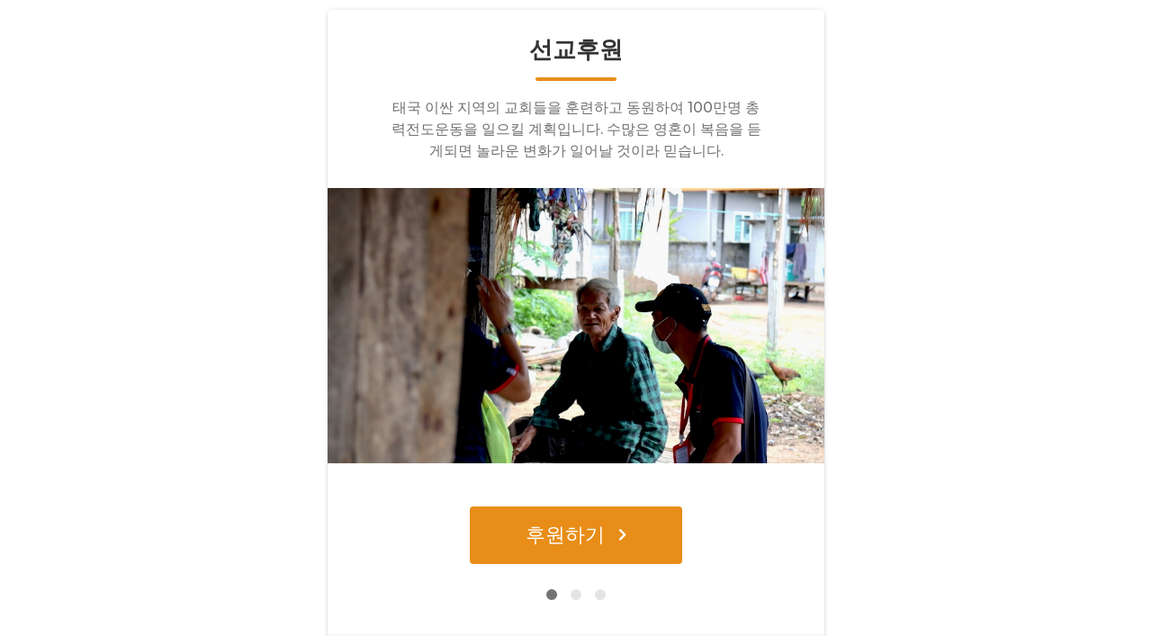

--- FILE ---
content_type: text/html; charset=UTF-8
request_url: https://all4upg.com/give/thailand02?giveDonationFormInIframe=1
body_size: 8084
content:
        <!DOCTYPE html>
        <html lang="en-US">
        <head>
            <meta charset="utf-8">
            <meta name="viewport" content="width=device-width, initial-scale=1.0">
            <title>태국 1백만명 전도운동</title>
            <link rel='stylesheet' id='give-styles-css' href='https://all4upg.com/wp-content/plugins/give/assets/dist/css/give.css?ver=3.19.4' media='all'/>
<link rel='stylesheet' id='give-donation-summary-style-frontend-css' href='https://all4upg.com/wp-content/plugins/give/assets/dist/css/give-donation-summary.css?ver=3.19.4' media='all'/>
<link rel='stylesheet' id='give-google-font-montserrat-css' href='https://fonts.googleapis.com/css?family=Montserrat%3A400%2C500%2C600%2C700&#038;display=swap&#038;ver=3.19.4' media='all'/>
<link rel='stylesheet' id='give-sequoia-template-css-css' href='https://all4upg.com/wp-content/plugins/give/assets/dist/css/give-sequoia-template.css?ver=3.19.4' media='all'/>
<style id='give-sequoia-template-css-inline-css'>.seperator{background:#e88d17!important}.give-btn{border:2px solid #e88d17!important;background:#e88d17!important}.give-btn:hover{background:#e88d17!important}.give-btn:focus{box-shadow:0 0 8px #e88d17}.payment .give-gateway-option-selected:focus-within .give-gateway-option::before,.choose-amount .give-total-wrap .give-donation-amount:focus-within{border-color:#e88d17!important}.give-donation-level-btn{border:2px solid #e88d17!important}.give-donation-level-btn.give-default-level{color:#e88d17!important;background:#fff!important;transition:background .2s ease , color .2s ease}.give-donation-level-btn.give-default-level:hover{color:#e88d17!important;background:#fff!important}.give-input:focus,.give-select:focus{border:1px solid #e88d17!important}.checkmark{border-color:#e88d17!important;color:#e88d17!important}input[type="radio"]+label::after,[data-field-type="radio"] label::after{background:#e88d17!important}input[type="radio"]:focus+label::before{border-color:#e88d17}a{color:#e88d17}.give-square-cc-fields:focus,.give-stripe-cc-field:focus,.give-stripe-single-cc-field-wrap:focus,form[id*="give-form"] .form-row textarea:focus,form[id*="give-form"] .form-row textarea.required:focus,form[id*="give-form"] .form-row input:focus,form[id*="give-form"] .form-row input.required:focus,#give-recurring-form .form-row textarea:focus,#give-recurring-form .form-row textarea.required:focus,#give-recurring-form .form-row input:focus,#give-recurring-form .form-row input.required:focus,form.give-form .form-row textarea:focus,form.give-form .form-row textarea.required:focus,form.give-form .form-row input:focus,form.give-form .form-row input.required:focus,.form-row select,#give-recurring-form .form-row select:focus,form.give-form .form-row select:focus,.form-row select.required:focus,#give-recurring-form .form-row select.required:focus,form.give-form .form-row select.required:focus,.give-select:focus,.give-input-field-wrapper.has-focus,[data-field-type="checkbox"] label:focus-within::before,[data-field-type="radio"] label:focus-within::before{border-color:#e88d17!important}.payment [id*="give-create-account-wrap-"] label::after{background-image:url(data:image/svg+xml,%3Csvg\ width=\'15\'\ height=\'11\'\ viewBox=\'0\ 0\ 15\ 11\'\ fill=\'none\'\ xmlns=\'http://www.w3.org/2000/svg\'%3E%3Cpath\ d=\'M5.73047\ 10.7812C6.00391\ 11.0547\ 6.46875\ 11.0547\ 6.74219\ 10.7812L14.7812\ 2.74219C15.0547\ 2.46875\ 15.0547\ 2.00391\ 14.7812\ 1.73047L13.7969\ 0.746094C13.5234\ 0.472656\ 13.0859\ 0.472656\ 12.8125\ 0.746094L6.25\ 7.30859L3.16016\ 4.24609C2.88672\ 3.97266\ 2.44922\ 3.97266\ 2.17578\ 4.24609L1.19141\ 5.23047C0.917969\ 5.50391\ 0.917969\ 5.96875\ 1.19141\ 6.24219L5.73047\ 10.7812Z\'\ fill=\'%23e88d17\'/%3E%3C/svg%3E%0A)}#give_terms_agreement:hover,#give_terms_agreement:focus-within,#give_terms_agreement.active{border:1px solid #e88d17!important}#give_terms_agreement input[type="checkbox"]:focus+label::before{border-color:#e88d17}#give_terms_agreement input[type="checkbox"]+label::after,#give-anonymous-donation-wrap label::after,[data-field-type="checkbox"] label.active:after{background-image:url(data:image/svg+xml,%3Csvg\ width=\'15\'\ height=\'11\'\ viewBox=\'0\ 0\ 15\ 11\'\ fill=\'none\'\ xmlns=\'http://www.w3.org/2000/svg\'%3E%3Cpath\ d=\'M5.73047\ 10.7812C6.00391\ 11.0547\ 6.46875\ 11.0547\ 6.74219\ 10.7812L14.7812\ 2.74219C15.0547\ 2.46875\ 15.0547\ 2.00391\ 14.7812\ 1.73047L13.7969\ 0.746094C13.5234\ 0.472656\ 13.0859\ 0.472656\ 12.8125\ 0.746094L6.25\ 7.30859L3.16016\ 4.24609C2.88672\ 3.97266\ 2.44922\ 3.97266\ 2.17578\ 4.24609L1.19141\ 5.23047C0.917969\ 5.50391\ 0.917969\ 5.96875\ 1.19141\ 6.24219L5.73047\ 10.7812Z\'\ fill=\'%23e88d17\'/%3E%3C/svg%3E%0A)!important}#give-anonymous-donation-wrap label:focus-within::before{border-color:#e88d17!important}body,button,input,select{font-family:'Montserrat',sans-serif}.seperator{background:#e88d17!important}.give-btn{border:2px solid #e88d17!important;background:#e88d17!important}.give-btn:hover{background:#e88d17!important}.give-btn:focus{box-shadow:0 0 8px #e88d17}.payment .give-gateway-option-selected:focus-within .give-gateway-option::before,.choose-amount .give-total-wrap .give-donation-amount:focus-within{border-color:#e88d17!important}.give-donation-level-btn{border:2px solid #e88d17!important}.give-donation-level-btn.give-default-level{color:#e88d17!important;background:#fff!important;transition:background .2s ease , color .2s ease}.give-donation-level-btn.give-default-level:hover{color:#e88d17!important;background:#fff!important}.give-input:focus,.give-select:focus{border:1px solid #e88d17!important}.checkmark{border-color:#e88d17!important;color:#e88d17!important}input[type="radio"]+label::after,[data-field-type="radio"] label::after{background:#e88d17!important}input[type="radio"]:focus+label::before{border-color:#e88d17}a{color:#e88d17}.give-square-cc-fields:focus,.give-stripe-cc-field:focus,.give-stripe-single-cc-field-wrap:focus,form[id*="give-form"] .form-row textarea:focus,form[id*="give-form"] .form-row textarea.required:focus,form[id*="give-form"] .form-row input:focus,form[id*="give-form"] .form-row input.required:focus,#give-recurring-form .form-row textarea:focus,#give-recurring-form .form-row textarea.required:focus,#give-recurring-form .form-row input:focus,#give-recurring-form .form-row input.required:focus,form.give-form .form-row textarea:focus,form.give-form .form-row textarea.required:focus,form.give-form .form-row input:focus,form.give-form .form-row input.required:focus,.form-row select,#give-recurring-form .form-row select:focus,form.give-form .form-row select:focus,.form-row select.required:focus,#give-recurring-form .form-row select.required:focus,form.give-form .form-row select.required:focus,.give-select:focus,.give-input-field-wrapper.has-focus,[data-field-type="checkbox"] label:focus-within::before,[data-field-type="radio"] label:focus-within::before{border-color:#e88d17!important}.payment [id*="give-create-account-wrap-"] label::after{background-image:url(data:image/svg+xml,%3Csvg\ width=\'15\'\ height=\'11\'\ viewBox=\'0\ 0\ 15\ 11\'\ fill=\'none\'\ xmlns=\'http://www.w3.org/2000/svg\'%3E%3Cpath\ d=\'M5.73047\ 10.7812C6.00391\ 11.0547\ 6.46875\ 11.0547\ 6.74219\ 10.7812L14.7812\ 2.74219C15.0547\ 2.46875\ 15.0547\ 2.00391\ 14.7812\ 1.73047L13.7969\ 0.746094C13.5234\ 0.472656\ 13.0859\ 0.472656\ 12.8125\ 0.746094L6.25\ 7.30859L3.16016\ 4.24609C2.88672\ 3.97266\ 2.44922\ 3.97266\ 2.17578\ 4.24609L1.19141\ 5.23047C0.917969\ 5.50391\ 0.917969\ 5.96875\ 1.19141\ 6.24219L5.73047\ 10.7812Z\'\ fill=\'%23e88d17\'/%3E%3C/svg%3E%0A)}#give_terms_agreement:hover,#give_terms_agreement:focus-within,#give_terms_agreement.active{border:1px solid #e88d17!important}#give_terms_agreement input[type="checkbox"]:focus+label::before{border-color:#e88d17}#give_terms_agreement input[type="checkbox"]+label::after,#give-anonymous-donation-wrap label::after,[data-field-type="checkbox"] label.active:after{background-image:url(data:image/svg+xml,%3Csvg\ width=\'15\'\ height=\'11\'\ viewBox=\'0\ 0\ 15\ 11\'\ fill=\'none\'\ xmlns=\'http://www.w3.org/2000/svg\'%3E%3Cpath\ d=\'M5.73047\ 10.7812C6.00391\ 11.0547\ 6.46875\ 11.0547\ 6.74219\ 10.7812L14.7812\ 2.74219C15.0547\ 2.46875\ 15.0547\ 2.00391\ 14.7812\ 1.73047L13.7969\ 0.746094C13.5234\ 0.472656\ 13.0859\ 0.472656\ 12.8125\ 0.746094L6.25\ 7.30859L3.16016\ 4.24609C2.88672\ 3.97266\ 2.44922\ 3.97266\ 2.17578\ 4.24609L1.19141\ 5.23047C0.917969\ 5.50391\ 0.917969\ 5.96875\ 1.19141\ 6.24219L5.73047\ 10.7812Z\'\ fill=\'%23e88d17\'/%3E%3C/svg%3E%0A)!important}#give-anonymous-donation-wrap label:focus-within::before{border-color:#e88d17!important}body,button,input,select{font-family:'Montserrat',sans-serif}</style>
<script id="give-stripe-js-js-extra">var give_stripe_vars={"zero_based_currency":"","zero_based_currencies_list":["JPY","KRW","CLP","ISK","BIF","DJF","GNF","KHR","KPW","LAK","LKR","MGA","MZN","VUV"],"sitename":"ALL 4 UPG","checkoutBtnTitle":"Donate","publishable_key":"pk_live_SMtnnvlq4TpJelMdklNha8iD","checkout_image":"","checkout_address":"","checkout_processing_text":"Donation Processing...","give_version":"3.19.4","cc_fields_format":"multi","card_number_placeholder_text":"Card Number","card_cvc_placeholder_text":"CVC","donate_button_text":"Donate Now","element_font_styles":{"cssSrc":"https://fonts.googleapis.com/css2?family=Montserrat&display=swap"},"element_base_styles":{"fontFamily":"Montserrat","color":"#8d8e8e","fontWeight":400,"fontSize":"14px","::placeholder":{"color":"#8d8e8e"},":-webkit-autofill":{"color":"#e39f48"}},"element_complete_styles":{},"element_empty_styles":{},"element_invalid_styles":{},"float_labels":"","base_country":"US","preferred_locale":"en"};var give_stripe_vars={"zero_based_currency":"","zero_based_currencies_list":["JPY","KRW","CLP","ISK","BIF","DJF","GNF","KHR","KPW","LAK","LKR","MGA","MZN","VUV"],"sitename":"ALL 4 UPG","checkoutBtnTitle":"Donate","publishable_key":"pk_live_SMtnnvlq4TpJelMdklNha8iD","checkout_image":"","checkout_address":"","checkout_processing_text":"Donation Processing...","give_version":"3.19.4","cc_fields_format":"multi","card_number_placeholder_text":"Card Number","card_cvc_placeholder_text":"CVC","donate_button_text":"Donate Now","element_font_styles":{"cssSrc":"https://fonts.googleapis.com/css2?family=Montserrat&display=swap"},"element_base_styles":{"fontFamily":"Montserrat","color":"#8d8e8e","fontWeight":400,"fontSize":"14px","::placeholder":{"color":"#8d8e8e"},":-webkit-autofill":{"color":"#e39f48"}},"element_complete_styles":{},"element_empty_styles":{},"element_invalid_styles":{},"float_labels":"","base_country":"US","preferred_locale":"en"};</script>
<script src="https://js.stripe.com/v3/?ver=3.19.4" id="give-stripe-js-js"></script>
<script src="https://all4upg.com/wp-content/plugins/give/assets/dist/js/give-stripe.js?ver=3.19.4" id="give-stripe-onpage-js-js"></script>
<script src="https://all4upg.com/wp-includes/js/jquery/jquery.min.js?ver=3.7.1" id="jquery-core-js"></script>
<script src="https://all4upg.com/wp-includes/js/jquery/jquery-migrate.min.js?ver=3.4.1" id="jquery-migrate-js"></script>
<script src="https://all4upg.com/wp-includes/js/dist/hooks.min.js?ver=dd5603f07f9220ed27f1" id="wp-hooks-js"></script>
<script src="https://all4upg.com/wp-includes/js/dist/i18n.min.js?ver=c26c3dc7bed366793375" id="wp-i18n-js"></script>
<script id="wp-i18n-js-after">wp.i18n.setLocaleData({'text direction\u0004ltr':['ltr']});</script>
<script id="give-js-extra">var give_global_vars={"ajaxurl":"https://all4upg.com/wp-admin/admin-ajax.php","checkout_nonce":"2a4f059cf0","currency":"USD","currency_sign":"$","currency_pos":"before","thousands_separator":",","decimal_separator":".","no_gateway":"Please select a payment method.","bad_minimum":"The minimum custom donation amount for this form is","bad_maximum":"The maximum custom donation amount for this form is","general_loading":"Loading...","purchase_loading":"Please Wait...","textForOverlayScreen":"\u003Ch3\u003EProcessing...\u003C/h3\u003E\u003Cp\u003EThis will only take a second!\u003C/p\u003E","number_decimals":"0","is_test_mode":"","give_version":"3.19.4","magnific_options":{"main_class":"give-modal","close_on_bg_click":false},"form_translation":{"payment-mode":"Please select payment mode.","give_first":"Please enter your first name.","give_last":"Please enter your last name.","give_email":"Please enter a valid email address.","give_user_login":"Invalid email address or username.","give_user_pass":"Enter a password.","give_user_pass_confirm":"Enter the password confirmation.","give_agree_to_terms":"You must agree to the terms and conditions."},"confirm_email_sent_message":"Please check your email and click on the link to access your complete donation history.","ajax_vars":{"ajaxurl":"https://all4upg.com/wp-admin/admin-ajax.php","ajaxNonce":"8facb10258","loading":"Loading","select_option":"Please select an option","default_gateway":"stripe","permalinks":"1","number_decimals":0},"cookie_hash":"b5da3916e30c54a2604b3b356303293d","session_nonce_cookie_name":"wp-give_session_reset_nonce_b5da3916e30c54a2604b3b356303293d","session_cookie_name":"wp-give_session_b5da3916e30c54a2604b3b356303293d","delete_session_nonce_cookie":"0"};var giveApiSettings={"root":"https://all4upg.com/wp-json/give-api/v2/","rest_base":"give-api/v2"};var give_global_vars={"ajaxurl":"https://all4upg.com/wp-admin/admin-ajax.php","checkout_nonce":"2a4f059cf0","currency":"USD","currency_sign":"$","currency_pos":"before","thousands_separator":",","decimal_separator":".","no_gateway":"Please select a payment method.","bad_minimum":"The minimum custom donation amount for this form is","bad_maximum":"The maximum custom donation amount for this form is","general_loading":"Loading...","purchase_loading":"Please Wait...","textForOverlayScreen":"\u003Ch3\u003EProcessing...\u003C/h3\u003E\u003Cp\u003EThis will only take a second!\u003C/p\u003E","number_decimals":"0","is_test_mode":"","give_version":"3.19.4","magnific_options":{"main_class":"give-modal","close_on_bg_click":false},"form_translation":{"payment-mode":"Please select payment mode.","give_first":"Please enter your first name.","give_last":"Please enter your last name.","give_email":"Please enter a valid email address.","give_user_login":"Invalid email address or username.","give_user_pass":"Enter a password.","give_user_pass_confirm":"Enter the password confirmation.","give_agree_to_terms":"You must agree to the terms and conditions."},"confirm_email_sent_message":"Please check your email and click on the link to access your complete donation history.","ajax_vars":{"ajaxurl":"https://all4upg.com/wp-admin/admin-ajax.php","ajaxNonce":"8facb10258","loading":"Loading","select_option":"Please select an option","default_gateway":"stripe","permalinks":"1","number_decimals":0},"cookie_hash":"b5da3916e30c54a2604b3b356303293d","session_nonce_cookie_name":"wp-give_session_reset_nonce_b5da3916e30c54a2604b3b356303293d","session_cookie_name":"wp-give_session_b5da3916e30c54a2604b3b356303293d","delete_session_nonce_cookie":"0"};var giveApiSettings={"root":"https://all4upg.com/wp-json/give-api/v2/","rest_base":"give-api/v2"};</script>
<script src="https://all4upg.com/wp-content/plugins/give/assets/dist/js/give.js?ver=551bf44de7d34e92" id="give-js"></script>
<meta name='robots' content='noindex,nofollow'/>
        </head>
        <body class="give-form-templates">
        	<div id="give-form-10673-wrap" class="give-form-wrap give-embed-form give-viewing-form-in-iframe">
		<div class="give-form-navigator">
    <button class="back-btn"><i class="fas fa-chevron-left"></i></button>
    <p class="title"></p>
</div>
			<form id="give-form-10673-1" class="give-form give-form-10673 give-form-type-multi" action="https://all4upg.com/give/thailand02/?payment-mode=stripe&form-id=10673" data-id="10673-1" data-currency_symbol="&#36;" data-currency_code="USD" data-currency_position="before" data-thousands_separator="," data-decimal_separator="." data-number_decimals="0" data-publishable-key="pk_live_SMtnnvlq4TpJelMdklNha8iD" data-account="acct_1GjAgEFLql3z9RJg" method="post">
				<!-- The following field is for robots only, invisible to humans: -->
				<span class="give-hidden" style="display: none !important;">
					<label for="give-form-honeypot-10673"></label>
					<input id="give-form-honeypot-10673" type="text" name="give-honeypot" class="give-honeypot give-hidden"/>
				</span>

					<input type="hidden" name="give-form-id-prefix" value="10673-1"/>
	<input type="hidden" name="give-form-id" value="10673"/>
	<input type="hidden" name="give-form-title" value="태국 1백만명 전도운동"/>
	<input type="hidden" name="give-current-url" value="https://all4upg.com/give/thailand02/"/>
	<input type="hidden" name="give-form-url" value="https://all4upg.com/give/thailand02/"/>
			<input type="hidden" name="give-form-minimum" value="5"/>
		<input type="hidden" name="give-form-maximum" value="1000000"/>
		<input type="hidden" name="give-form-hash" value="8ddbd1cfc8" data-time="1769303650" data-nonce-life="86400" data-donor-session="0"/><input type="hidden" name="give-price-id" value="1"/>
<div class="give-section introduction">
    <h2 class="headline">
        선교후원    </h2>
            <div class="seperator"></div>
        <p class="description">
            태국 이싼 지역의 교회들을 훈련하고 동원하여 100만명 총력전도운동을 일으킬 계획입니다. 수많은 영혼이 복음을 듣게되면 놀라운 변화가 일어날 것이라 믿습니다.        </p>
                <div class="image">
            <img src="http://all4upg.com/wp-content/uploads/2022/11/Thai-Issan-Evangelism2.jpg"/>
        </div>
    
    <button class="give-btn advance-btn">후원하기<i class="fas fa-chevron-right"></i></button></div><div class="give-section choose-amount"><p class="content">후원하실 액수를 선택해 주십시오.</p>		<div class="give-total-wrap">
			<div class="give-donation-amount form-row-wide">
				<span class="give-currency-symbol give-currency-position-before">&#036;</span>				<label class="give-hidden" for="give-amount">Donation Amount:</label>
				<input class="give-text-input give-amount-top" id="give-amount" name="give-amount" type="text" inputmode="decimal" placeholder="" value="100" autocomplete="off">
							</div>
		</div>
		<ul id="give-donation-level-button-wrap" class="give-donation-levels-wrap give-list-inline"><li><button type="button" data-price-id="0" class="give-donation-level-btn give-btn give-btn-level-0 " value="50" data-default="0">&#036;50</button></li><li><button type="button" data-price-id="1" class="give-donation-level-btn give-btn give-btn-level-1 give-default-level" value="100" data-default="1">&#036;100</button></li><li><button type="button" data-price-id="2" class="give-donation-level-btn give-btn give-btn-level-2 " value="200" data-default="0">&#036;200</button></li><li><button type="button" data-price-id="3" class="give-donation-level-btn give-btn give-btn-level-3 " value="500" data-default="0">&#036;500</button></li><li><button type="button" data-price-id="5" class="give-donation-level-btn give-btn give-btn-level-5 " value="1,000" data-default="0">&#036;1,000</button></li><li><button type="button" data-price-id="custom" class="give-donation-level-btn give-btn give-btn-level-custom" value="custom">직접입력</button></li></ul><input id="give-stripe-payment-method-10673-1" type="hidden" name="give_stripe_payment_method" value=""><button class="give-btn advance-btn">다음<i class="fas fa-chevron-right"></i></button></div><div class="give-section payment"><div class="heading">Who's giving today?</div><div class="subheading">We’ll never share this information with anyone.</div>	<fieldset id="give_checkout_user_info" class="">
		<legend>
			Personal Info		</legend>

		
        <p id="give-first-name-wrap" class="form-row form-row-first form-row-responsive">
            <label class="give-label" for="give-first">
                First Name                                    <span class="give-required-indicator">*</span>
                                <span class="give-tooltip hint--top hint--medium hint--bounce" aria-label="First Name is used to personalize your donation record." rel="tooltip"><i class="give-icon give-icon-question"></i></span>            </label>
            <input class="give-input required" type="text" name="give_first" autocomplete="given-name" placeholder="First Name" id="give-first" value="" required aria-required="true"/>
        </p>

        <p id="give-last-name-wrap" class="form-row form-row-last form-row-responsive">
            <label class="give-label" for="give-last">
                Last Name                                <span class="give-tooltip hint--top hint--medium hint--bounce" aria-label="Last Name is used to personalize your donation record." rel="tooltip"><i class="give-icon give-icon-question"></i></span>            </label>

            <input class="give-input" type="text" name="give_last" autocomplete="family-name" id="give-last" placeholder="Last Name" value=""/>
        </p>

        
                <p id="give-email-wrap" class="form-row form-row-wide">
            <label class="give-label" for="give-email">
                Email Address                                    <span class="give-required-indicator">*</span>
                                    <span class="give-tooltip hint--top hint--medium hint--bounce" aria-label="We will send the donation receipt to this address." rel="tooltip"><i class="give-icon give-icon-question"></i></span>            </label>
            <input class="give-input required" type="email" name="give_email" autocomplete="email" placeholder="Email Address" id="give-email" value="" required aria-required="true"/>

        </p>

        
					</fieldset>
	
	<fieldset id="give-payment-mode-select">
				<legend class="give-payment-mode-label">Select Payment Method			<span class="give-loading-text"><span class="give-loading-animation"></span>
			</span>
		</legend>

		<div id="give-payment-mode-wrap">
						<ul id="give-gateway-radio-list">
										<li class="give-gateway-option-selected">
							<input type="radio" name="payment-mode" class="give-gateway" id="give-gateway-stripe-10673-1" value="stripe" checked='checked'>
							<label for="give-gateway-stripe-10673-1" class="give-gateway-option" id="give-gateway-option-stripe"> Donate with Stripe - Credit Card</label>
						</li>
												<li>
							<input type="radio" name="payment-mode" class="give-gateway" id="give-gateway-paypal-10673-1" value="paypal">
							<label for="give-gateway-paypal-10673-1" class="give-gateway-option" id="give-gateway-option-paypal"> Donate with PayPal</label>
						</li>
												<li>
							<input type="radio" name="payment-mode" class="give-gateway" id="give-gateway-offline-10673-1" value="offline">
							<label for="give-gateway-offline-10673-1" class="give-gateway-option" id="give-gateway-option-offline"> Donate with Offline Donation</label>
						</li>
									</ul>
					</div>
			</fieldset>

	
	<div id="give_purchase_form_wrap">

		
        <fieldset id="give_cc_fields" class="give-do-validate">
            <legend>
                Credit Card Info            </legend>

                            <div id="give_secure_site_wrapper">
                    <span class="give-icon padlock"></span>
                    <span>
					This is a secure SSL encrypted payment.				</span>
                </div>
                            <div id="give-card-number-wrap-10673-1" class="form-row form-row-two-thirds form-row-responsive give-stripe-cc-field-wrap">
                <div>
                    <label for="give-card-number-field-10673-1" class="give-label">
                        Card Number                        <span class="give-required-indicator">*</span>
                        <span class="give-tooltip give-icon give-icon-question" data-tooltip="The (typically) 16 digits on the front of your credit card."></span>
                        <span class="card-type"></span>
                    </label>
                    <div id="give-card-number-field-10673-1" class="input empty give-stripe-cc-field give-stripe-card-number-field"></div>
                </div>
            </div>

            <div id="give-card-cvc-wrap-10673-1" class="form-row form-row-one-third form-row-responsive give-stripe-cc-field-wrap">
                <div>
                    <label for="give-card-cvc-field-10673-1" class="give-label">
                        CVC                        <span class="give-required-indicator">*</span>
                        <span class="give-tooltip give-icon give-icon-question" data-tooltip="The 3 digit (back) or 4 digit (front) value on your card."></span>
                    </label>
                    <div id="give-card-cvc-field-10673-1" class="input empty give-stripe-cc-field give-stripe-card-cvc-field"></div>
                </div>
            </div>

            <div id="give-card-name-wrap-10673-1" class="form-row form-row-two-thirds form-row-responsive">
                <label for="give-card-name-field-10673-1" class="give-label">
                    Cardholder Name                    <span class="give-required-indicator">*</span>
                    <span class="give-tooltip give-icon give-icon-question" data-tooltip="The name of the credit card account holder."></span>
                </label>
                <input type="text" autocomplete="off" id="give-card-name-field-10673-1" name="card_name" class="card-name give-input required" placeholder="Cardholder Name"/>
            </div>

            
            <div id="give-card-expiration-wrap-10673-1" class="card-expiration form-row form-row-one-third form-row-responsive give-stripe-cc-field-wrap">
                <div>
                    <label for="give-card-expiration-field-10673-1" class="give-label">
                        Expiration                        <span class="give-required-indicator">*</span>
                        <span class="give-tooltip give-icon give-icon-question" data-tooltip="The date your credit card expires, typically on the front of the card."></span>
                    </label>

                    <div id="give-card-expiration-field-10673-1" class="input empty give-stripe-cc-field give-stripe-card-expiration-field"></div>
                </div>
            </div>
                    </fieldset>
        <div id="give-stripe-payment-errors-10673-1"></div>	<fieldset id="give_purchase_submit" class="give-donation-submit">
		<style>.give-donation-summary-table-wrapper{--primary-color:#e88d17}</style>
<div class="give-donation-summary-section">

            <div class="heading">Here's what you're about to donate:</div>
    
    <div class="give-donation-summary-table-wrapper">

        <table>
            <thead>
            <tr>
                <th>Donation Summary</th>
                <th>
                                            <button type="button" class="back-btn" onclick="GiveDonationSummary.handleNavigateBack(event)">
                            Edit Donation                            <svg width="16" height="14" viewBox="0 0 16 14" fill="none" xmlns="http://www.w3.org/2000/svg">
<path d="M10.9844 2.49878L13.3333 4.84774C13.4323 4.9467 13.4323 5.10815 13.3333 5.20711L7.64583 10.8946L5.22917 11.1628C4.90625 11.1993 4.63281 10.9259 4.66927 10.6029L4.9375 8.18628L10.625 2.49878C10.724 2.39982 10.8854 2.39982 10.9844 2.49878ZM15.2031 1.90243L13.9323 0.631592C13.5365 0.235758 12.8932 0.235758 12.4948 0.631592L11.5729 1.55347C11.474 1.65243 11.474 1.81388 11.5729 1.91284L13.9219 4.2618C14.0208 4.36076 14.1823 4.36076 14.2812 4.2618L15.2031 3.33992C15.599 2.94149 15.599 2.29826 15.2031 1.90243V1.90243ZM10.5 9.34774V11.9988H2.16667V3.66545H8.15104C8.23437 3.66545 8.3125 3.63159 8.3724 3.5743L9.41406 2.53263C9.61198 2.33472 9.47135 1.99878 9.19271 1.99878H1.75C1.0599 1.99878 0.5 2.55867 0.5 3.24878V12.4154C0.5 13.1055 1.0599 13.6654 1.75 13.6654H10.9167C11.6068 13.6654 12.1667 13.1055 12.1667 12.4154V8.30607C12.1667 8.02742 11.8307 7.8894 11.6328 8.08472L10.5911 9.12638C10.5339 9.18628 10.5 9.2644 10.5 9.34774Z" fill="#8C8C8C"/>
</svg>
                        </button>
                                    </th>
            </tr>
            </thead>
            <tbody>


            <!-- PAYMENT AMOUNT -->
            <tr>
                <td>
                    <div>Payment Amount</div>
                </td>
                <td data-tag="amount"></td>
            </tr>


            <!-- GIVING FREQUENCY -->
            <tr>
                <td>
                    <div>Giving Frequency</div>
                                    </td>
                <td>
                    <span data-tag="recurring"></span>
                    <span data-tag="frequency">One time</span>
                </td>
            </tr>


            <!-- COVER DONATION FEES -->
            

            </tbody>
            <tfoot>


            <!-- TOTAL DONATION AMOUNT (INCLUDING FEES) -->
            <tr>
                <th>Donation Total</th>
                <th data-tag="total"></th>
            </tr>


            </tfoot>
        </table>
    </div>
</div>
	<p id="give-final-total-wrap" class="form-wrap ">
				<span class="give-donation-total-label">
			Donation Total:		</span>
		<span class="give-final-total-amount" data-total="100">
			&#36;100		</span>
			</p>
		<input type="hidden" name="give_action" value="purchase"/>
	<input type="hidden" name="give-gateway" value="stripe"/>
	<input type="hidden" name="give_embed_form" value="1">	<div class="give-submit-button-wrap give-clearfix">
		<input type="submit" class="give-submit give-btn" id="give-purchase-button" name="give-purchase" value="확인" data-before-validation-label="확인"/>
		<span class="give-loading-animation"></span>
	</div>
	</div>	</fieldset>
	
	</div>

				</form>

			<div class="form-footer">
    <div class="navigator-tracker">
        <button class="step-tracker current" data-step="0"></button>
        <button class="step-tracker" data-step="1"></button>
        <button class="step-tracker" data-step="2"></button>
    </div>
    <div class="secure-notice">
                    <i class="fas fa-lock"></i>
            Secure Donation            </div>
</div>

	</div><!--end #give-form-10673-->
	<script src="https://all4upg.com/wp-content/plugins/give/build/donationFormEmbed.js?ver=3.19.4" id="givewp-donation-form-embed-js"></script>
<script id="give-donation-summary-script-frontend-js-extra">var GiveDonationSummaryData={"currencyPrecisionLookup":{"USD":2,"EUR":2,"GBP":2,"AUD":2,"BRL":2,"CAD":2,"CZK":2,"DKK":2,"HKD":2,"HUF":2,"ILS":2,"JPY":0,"MYR":2,"MXN":2,"MAD":2,"NZD":2,"NOK":2,"PHP":2,"PLN":2,"SGD":2,"KRW":0,"ZAR":2,"SEK":2,"CHF":2,"TWD":2,"THB":2,"INR":2,"TRY":2,"IRR":2,"RUB":2,"AED":2,"AMD":2,"ANG":2,"ARS":2,"AWG":2,"BAM":2,"BDT":2,"BHD":3,"BMD":2,"BND":2,"BOB":2,"BSD":2,"BWP":2,"BZD":2,"CLP":0,"CNY":2,"COP":2,"CRC":2,"CUC":2,"CUP":2,"DOP":2,"EGP":2,"GIP":2,"GTQ":2,"HNL":2,"HRK":2,"IDR":2,"ISK":0,"JMD":2,"JOD":2,"KES":2,"KWD":2,"KYD":2,"MKD":2,"NPR":2,"OMR":3,"PEN":2,"PKR":2,"RON":2,"SAR":2,"SZL":2,"TOP":2,"TZS":2,"UAH":2,"UYU":2,"VEF":2,"XCD":2,"AFN":2,"ALL":2,"AOA":2,"AZN":2,"BBD":2,"BGN":2,"BIF":0,"XBT":8,"BTN":1,"BYR":2,"BYN":2,"CDF":2,"CVE":2,"DJF":0,"DZD":2,"ERN":2,"ETB":2,"FJD":2,"FKP":2,"GEL":2,"GGP":2,"GHS":2,"GMD":2,"GNF":0,"GYD":2,"HTG":2,"IMP":2,"IQD":2,"IRT":2,"JEP":2,"KGS":2,"KHR":0,"KMF":2,"KPW":0,"KZT":2,"LAK":0,"LBP":2,"LKR":0,"LRD":2,"LSL":2,"LYD":3,"MDL":2,"MGA":0,"MMK":2,"MNT":2,"MOP":2,"MRO":2,"MUR":2,"MVR":1,"MWK":2,"MZN":0,"NAD":2,"NGN":2,"NIO":2,"PAB":2,"PGK":2,"PRB":2,"PYG":2,"QAR":2,"RSD":2,"RWF":2,"SBD":2,"SCR":2,"SDG":2,"SHP":2,"SLL":2,"SOS":2,"SRD":2,"SSP":2,"STD":2,"SYP":2,"TJS":2,"TMT":2,"TND":3,"TTD":2,"UGX":2,"UZS":2,"VND":1,"VUV":0,"WST":2,"XAF":2,"XOF":2,"XPF":2,"YER":2,"ZMW":2},"recurringLabelLookup":[]};var GiveDonationSummaryData={"currencyPrecisionLookup":{"USD":2,"EUR":2,"GBP":2,"AUD":2,"BRL":2,"CAD":2,"CZK":2,"DKK":2,"HKD":2,"HUF":2,"ILS":2,"JPY":0,"MYR":2,"MXN":2,"MAD":2,"NZD":2,"NOK":2,"PHP":2,"PLN":2,"SGD":2,"KRW":0,"ZAR":2,"SEK":2,"CHF":2,"TWD":2,"THB":2,"INR":2,"TRY":2,"IRR":2,"RUB":2,"AED":2,"AMD":2,"ANG":2,"ARS":2,"AWG":2,"BAM":2,"BDT":2,"BHD":3,"BMD":2,"BND":2,"BOB":2,"BSD":2,"BWP":2,"BZD":2,"CLP":0,"CNY":2,"COP":2,"CRC":2,"CUC":2,"CUP":2,"DOP":2,"EGP":2,"GIP":2,"GTQ":2,"HNL":2,"HRK":2,"IDR":2,"ISK":0,"JMD":2,"JOD":2,"KES":2,"KWD":2,"KYD":2,"MKD":2,"NPR":2,"OMR":3,"PEN":2,"PKR":2,"RON":2,"SAR":2,"SZL":2,"TOP":2,"TZS":2,"UAH":2,"UYU":2,"VEF":2,"XCD":2,"AFN":2,"ALL":2,"AOA":2,"AZN":2,"BBD":2,"BGN":2,"BIF":0,"XBT":8,"BTN":1,"BYR":2,"BYN":2,"CDF":2,"CVE":2,"DJF":0,"DZD":2,"ERN":2,"ETB":2,"FJD":2,"FKP":2,"GEL":2,"GGP":2,"GHS":2,"GMD":2,"GNF":0,"GYD":2,"HTG":2,"IMP":2,"IQD":2,"IRT":2,"JEP":2,"KGS":2,"KHR":0,"KMF":2,"KPW":0,"KZT":2,"LAK":0,"LBP":2,"LKR":0,"LRD":2,"LSL":2,"LYD":3,"MDL":2,"MGA":0,"MMK":2,"MNT":2,"MOP":2,"MRO":2,"MUR":2,"MVR":1,"MWK":2,"MZN":0,"NAD":2,"NGN":2,"NIO":2,"PAB":2,"PGK":2,"PRB":2,"PYG":2,"QAR":2,"RSD":2,"RWF":2,"SBD":2,"SCR":2,"SDG":2,"SHP":2,"SLL":2,"SOS":2,"SRD":2,"SSP":2,"STD":2,"SYP":2,"TJS":2,"TMT":2,"TND":3,"TTD":2,"UGX":2,"UZS":2,"VND":1,"VUV":0,"WST":2,"XAF":2,"XOF":2,"XPF":2,"YER":2,"ZMW":2},"recurringLabelLookup":[]};</script>
<script src="https://all4upg.com/wp-content/plugins/give/assets/dist/js/give-donation-summary.js?ver=3.19.4" id="give-donation-summary-script-frontend-js"></script>
<script id="give-sequoia-template-js-js-extra">var sequoiaTemplateOptions={"visual_appearance":{"primary_color":"#e88d17","google-fonts":"enabled","decimals_enabled":"disabled"},"introduction":{"enabled":"enabled","headline":"\uc120\uad50\ud6c4\uc6d0","description":"\ud0dc\uad6d \uc774\uc2fc \uc9c0\uc5ed\uc758 \uad50\ud68c\ub4e4\uc744 \ud6c8\ub828\ud558\uace0 \ub3d9\uc6d0\ud558\uc5ec 100\ub9cc\uba85 \ucd1d\ub825\uc804\ub3c4\uc6b4\ub3d9\uc744 \uc77c\uc73c\ud0ac \uacc4\ud68d\uc785\ub2c8\ub2e4. \uc218\ub9ce\uc740 \uc601\ud63c\uc774 \ubcf5\uc74c\uc744 \ub4e3\uac8c\ub418\uba74 \ub180\ub77c\uc6b4 \ubcc0\ud654\uac00 \uc77c\uc5b4\ub0a0 \uac83\uc774\ub77c \ubbff\uc2b5\ub2c8\ub2e4.","image":"http://all4upg.com/wp-content/uploads/2022/11/Thai-Issan-Evangelism2.jpg","donate_label":"\ud6c4\uc6d0\ud558\uae30","primary_color":"#e88d17"},"payment_amount":{"header_label":"\ud6c4\uc6d0\uc561\uc218","content":"\ud6c4\uc6d0\ud558\uc2e4 \uc561\uc218\ub97c \uc120\ud0dd\ud574 \uc8fc\uc2ed\uc2dc\uc624.","next_label":"\ub2e4\uc74c","decimals_enabled":"disabled"},"payment_information":{"header_label":"\ud6c4\uc6d0\uc790 \uc815\ubcf4","headline":"Who's giving today?","description":"We\u2019ll never share this information with anyone.","donation_summary_enabled":"enabled","donation_summary_heading":"Here's what you're about to donate:","donation_summary_location":"give_donation_form_before_submit","checkout_label":"\ud655\uc778"},"thank-you":{"image":"http://all4upg.com/wp-content/uploads/2020/07/unnamed-file.jpg","headline":"\ud6c4\uc6d0\ud574 \uc8fc\uc154\uc11c \uac10\uc0ac\ud569\ub2c8\ub2e4.","description":"{name}, \ud6c4\uc6d0\ud574 \uc8fc\uc154\uc11c \uac10\uc0ac\ud569\ub2c8\ub2e4. \uc120\uad50\uc9c0 \uc601\ud63c\uc744 \uad6c\uc6d0\ud558\ub294 \ub370 \uadc0\ud558\uac8c \uc0ac\uc6a9\ud558\uaca0\uc2b5\u3134\ub2e4. \uc601\uc218\uc99d\uc740 \uc774\uba54\uc77c \uc8fc\uc18c {donor_email}\ub85c \ubcf4\ub0b4 \ub4dc\ub9ac\uaca0\uc2b5\ub2c8\ub2e4.\r\n\uac10\uc0ac\ud569\ub2c8\ub2e4.","sharing":"enabled","sharing_instruction":"\uc774\uc6c3\uc774\ub098 \uce5c\uad6c\ub4e4\uacfc \ub098\ub204\uae30\ub97c \uc6d0\ud558\uc2dc\uba74 \ubc84\ud2bc\uc744 \ub204\ub974\uc2dc\uba74 \ub429\ub2c8\ub2e4.","twitter_message":"\ubbf8\uc804\ub3c4\uc885\uc871 \uac1c\ucc99\uc120\uad50 \ud6c4\uc6d0"}};var sequoiaTemplateL10n={"optionalLabel":"\u00a0(optional)"};var sequoiaTemplateOptions={"visual_appearance":{"primary_color":"#e88d17","google-fonts":"enabled","decimals_enabled":"disabled"},"introduction":{"enabled":"enabled","headline":"\uc120\uad50\ud6c4\uc6d0","description":"\ud0dc\uad6d \uc774\uc2fc \uc9c0\uc5ed\uc758 \uad50\ud68c\ub4e4\uc744 \ud6c8\ub828\ud558\uace0 \ub3d9\uc6d0\ud558\uc5ec 100\ub9cc\uba85 \ucd1d\ub825\uc804\ub3c4\uc6b4\ub3d9\uc744 \uc77c\uc73c\ud0ac \uacc4\ud68d\uc785\ub2c8\ub2e4. \uc218\ub9ce\uc740 \uc601\ud63c\uc774 \ubcf5\uc74c\uc744 \ub4e3\uac8c\ub418\uba74 \ub180\ub77c\uc6b4 \ubcc0\ud654\uac00 \uc77c\uc5b4\ub0a0 \uac83\uc774\ub77c \ubbff\uc2b5\ub2c8\ub2e4.","image":"http://all4upg.com/wp-content/uploads/2022/11/Thai-Issan-Evangelism2.jpg","donate_label":"\ud6c4\uc6d0\ud558\uae30","primary_color":"#e88d17"},"payment_amount":{"header_label":"\ud6c4\uc6d0\uc561\uc218","content":"\ud6c4\uc6d0\ud558\uc2e4 \uc561\uc218\ub97c \uc120\ud0dd\ud574 \uc8fc\uc2ed\uc2dc\uc624.","next_label":"\ub2e4\uc74c","decimals_enabled":"disabled"},"payment_information":{"header_label":"\ud6c4\uc6d0\uc790 \uc815\ubcf4","headline":"Who's giving today?","description":"We\u2019ll never share this information with anyone.","donation_summary_enabled":"enabled","donation_summary_heading":"Here's what you're about to donate:","donation_summary_location":"give_donation_form_before_submit","checkout_label":"\ud655\uc778"},"thank-you":{"image":"http://all4upg.com/wp-content/uploads/2020/07/unnamed-file.jpg","headline":"\ud6c4\uc6d0\ud574 \uc8fc\uc154\uc11c \uac10\uc0ac\ud569\ub2c8\ub2e4.","description":"{name}, \ud6c4\uc6d0\ud574 \uc8fc\uc154\uc11c \uac10\uc0ac\ud569\ub2c8\ub2e4. \uc120\uad50\uc9c0 \uc601\ud63c\uc744 \uad6c\uc6d0\ud558\ub294 \ub370 \uadc0\ud558\uac8c \uc0ac\uc6a9\ud558\uaca0\uc2b5\u3134\ub2e4. \uc601\uc218\uc99d\uc740 \uc774\uba54\uc77c \uc8fc\uc18c {donor_email}\ub85c \ubcf4\ub0b4 \ub4dc\ub9ac\uaca0\uc2b5\ub2c8\ub2e4.\r\n\uac10\uc0ac\ud569\ub2c8\ub2e4.","sharing":"enabled","sharing_instruction":"\uc774\uc6c3\uc774\ub098 \uce5c\uad6c\ub4e4\uacfc \ub098\ub204\uae30\ub97c \uc6d0\ud558\uc2dc\uba74 \ubc84\ud2bc\uc744 \ub204\ub974\uc2dc\uba74 \ub429\ub2c8\ub2e4.","twitter_message":"\ubbf8\uc804\ub3c4\uc885\uc871 \uac1c\ucc99\uc120\uad50 \ud6c4\uc6d0"}};var sequoiaTemplateL10n={"optionalLabel":"\u00a0(optional)"};</script>
<script src="https://all4upg.com/wp-content/plugins/give/assets/dist/js/give-sequoia-template.js?ver=3.19.4" id="give-sequoia-template-js-js"></script>
          <div id="bitnami-banner" data-banner-id="373c9">  <style>#bitnami-banner{z-index:100000;height:80px;padding:0;width:120px;background:transparent;position:fixed;right:0;bottom:0;border:0 solid #ededed}#bitnami-banner .bitnami-corner-image-div{position:fixed;right:0;bottom:0;border:0;z-index:100001;height:110px}#bitnami-banner .bitnami-corner-image-div .bitnami-corner-image{position:fixed;right:0;bottom:0;border:0;z-index:100001;height:110px}#bitnami-close-banner-button{height:12px;width:12px;z-index:10000000000;position:fixed;right:5px;bottom:65px;display:none;cursor:pointer}</style>  <img id="bitnami-close-banner-button" alt="Close Bitnami banner" src="/bitnami/images/close.png"/>  <div class="bitnami-corner-image-div">     <a href="/bitnami/index.html" target="_blank">       <img class="bitnami-corner-image" alt="Bitnami" src="/bitnami/images/corner-logo.png"/>     </a>  </div>  <script type="text/javascript" src="/bitnami/banner.js"></script> </div>   </body>
        </html>
        

--- FILE ---
content_type: application/javascript
request_url: https://all4upg.com/wp-content/plugins/give/assets/dist/js/give-sequoia-template.js?ver=3.19.4
body_size: 4364
content:
(()=>{function e(t){return e="function"==typeof Symbol&&"symbol"==typeof Symbol.iterator?function(e){return typeof e}:function(e){return e&&"function"==typeof Symbol&&e.constructor===Symbol&&e!==Symbol.prototype?"symbol":typeof e},e(t)}!function(t){window.sequoiaTemplateL10n;var a=window.sequoiaTemplateOptions,i=t(".give-embed-form"),n=t(".advance-btn",i),o=t(".back-btn"),r=t(".give-form-navigator .title"),c=t("#give-payment-mode-select"),s=!1,l=window.parent.wp;l&&l.data&&i.on("click",(function(){var e=window.frameElement.closest(".wp-block").getAttribute("data-block");l.data.dispatch("core/block-editor").selectBlock(e)}));var d=window.formNavigator={currentStep:"enabled"===a.introduction.enabled?0:1,animating:!1,firstFocus:!1,goToStep:function(e){var n=p[e].title?t(p[e].selector).height()+50:t(p[e].selector).height(),o=p[d.currentStep].title?t(p[d.currentStep].selector).height()+50:t(p[d.currentStep].selector).height();n>o?t(".give-form-templates").css("min-height","".concat(n+123,"px")):setTimeout((function(){t(".give-form-templates").css("min-height","".concat(n+123,"px"))}),200),t(".step-tracker").removeClass("current"),t('.step-tracker[data-step="'+e+'"]').addClass("current"),"disabled"===a.introduction.enabled?(3===t(".step-tracker").length&&t(".step-tracker").remove(),1===(e=e>0?e:1)?t(".back-btn",i).hide():t(".back-btn",i).show(),t(".give-form-navigator",i).addClass("nav-visible"),t(p[e].selector).css("padding-top","50px")):0===e?(t(".give-form-navigator",i).removeClass("nav-visible"),t(p[e].selector).css("padding-top","")):(t(".give-form-navigator",i).addClass("nav-visible"),t(p[e].selector).css("padding-top","50px"),x()),p[e].title&&r.text(p[e].title);var c=p.map((function(t,a){return a===e||a===d.currentStep?null:t.selector})).filter(Boolean).join(", ");if(t(c).hide(),d.currentStep!==e){var s="slide-in-right slide-in-left slide-out-right slide-out-left",l=d.currentStep<e?"left":"right",u=d.currentStep<e?"right":"left";t(p[d.currentStep].selector).removeClass(s).addClass("slide-out-".concat(l)),t(p[e].selector).show().removeClass(s).addClass("slide-in-".concat(u))}d.currentStep=e,setTimeout((function(){if(y(),!d.firstFocus&&"disabled"===a.introduction.enabled)return d.firstFocus=!0;p[d.currentStep].firstFocus&&t(p[d.currentStep].firstFocus).trigger("focus")}),200)},init:function(){p.forEach((function(e){void 0!==e.setup&&e.setup(),t(e.selector).css("position","absolute")})),n.on("click",(function(e){e.preventDefault(),d.forward()})),o.on("click",(function(e){e.preventDefault(),d.back()})),t(".step-tracker").on("click",(function(e){e.preventDefault(),d.goToStep(parseInt(t(e.target).attr("data-step")))})),function(e){var a=0;function i(){var n=t(p[d.currentStep].selector);a!==t(n).outerHeight()&&(e(t(n).outerHeight()),a=t(n).outerHeight()),window.requestAnimationFrame(i)}window.requestAnimationFrame(i)}((function(e){!1===s?t(".form-footer").css("transition","margin-top 0.2s ease"):t(".form-footer").css("transition",""),t(".form-footer").css("margin-top","".concat(e,"px"))})),t(".give-fee-recovery-donors-choice").parent().hasClass("give-form")&&t("#give_checkout_user_info").after(t(".give-fee-recovery-donors-choice")),d.goToStep(Give.fn.getParameterByName("showDonationProcessingError")||Give.fn.getParameterByName("showFailedDonationError")?2:0)},back:function(){var e=0!==d.currentStep?d.currentStep-1:0;d.goToStep(e),d.currentStep=e},forward:function(){var e=null!==d.currentStep?d.currentStep+1:1;d.goToStep(e),d.currentStep=e}},p=[{id:"introduction",title:null,selector:".give-section.introduction",label:a.introduction.donate_label,showErrors:!1,tabOrder:[".introduction .advance-btn",".step-tracker"]},{id:"choose-amount",title:a.payment_amount.header_label,selector:".give-section.choose-amount",label:a.payment_amount.next_label,showErrors:!1,tabOrder:["select.give-cs-select-currency","input.give-amount-top",".give-donation-levels-wrap button",".give-recurring-period",".give-recurring-donors-choice-period",".give_fee_mode_checkbox",".choose-amount .advance-btn",".step-tracker",".back-btn"],firstFocus:".give-default-level",setup:function(){var e=t(".give-donation-level-btn").length;1===e?t(".give-donation-levels-wrap").attr("style","display: none!important;"):e%2==0&&e<6&&t(".give-donation-levels-wrap").css("grid-template-columns","repeat(2, minmax(0, 1fr))"),t("#give-amount").on("blur",(function(){Give.form.fn.isValidDonationAmount(t("form"))?t(".advance-btn").attr("disabled",!1):t(".advance-btn").attr("disabled",!0)})),t(".give-donation-level-btn").each((function(){if(!t(this).attr("has-tooltip")){var e=t(this).attr("value"),a=t(this).text(),i=t("form"),n=Give.form.fn.getInfo("currency_symbol",i),o=Give.form.fn.getInfo("currency_position",i);if("custom"!==e){var r="before"===o?'<div class="currency currency--before">'.concat(n,"</div>").concat(e):"".concat(e,'<div class="currency currency--after">').concat(n,"</div>");t(this).html(r)}if("custom"!==e&&a!==("before"===o?n+e:e+n)){var c=document.createElement("span");c.classList.add("give-tooltip","hint--top","hint--bounce"),a.length<50&&c.classList.add("narrow"),c.style.width="100%",c.setAttribute("aria-label",a.length<50?a:a.substr(0,50)+"..."),t(this).wrap(c),t(this).attr("has-tooltip",!0)}}}))}},{id:"payment",title:a.payment_information.header_label,label:a.payment_information.checkout_label,selector:".give-section.payment",showErrors:!0,tabOrder:[".payment input, .payment a, .payment button, .payment select, .payment multiselect, .payment textarea, .payment .button",".give-submit",".step-tracker",".back-btn"],firstFocus:"#give-first",setup:function(){t(".give-section.payment").on("click",".give-cancel-login, .give-checkout-register-cancel",S),t(".give-section.payment").on("click touchend",'input[name="give_login_submit"]',(function(){t('input[name="give_login_submit"] + .give-loading-animation').removeClass("give-loading-animation").addClass("sequoia-loader spinning")})),window.give_global_vars.purchase_loading="",t(".give_error").each((function(){g(t(this))})),k({container:"#give-anonymous-donation-wrap label",label:"#give-anonymous-donation-wrap label",input:"#give-anonymous-donation"}),k({container:".give-recurring-donors-choice",label:".give-recurring-donors-choice label",input:'input[name="give-recurring-period"]'}),k({container:".give-fee-recovery-donors-choice",label:".give-fee-message-label-text",input:'input[name="give_fee_mode_checkbox"]'}),k({container:".give-activecampaign-fieldset",label:".give-activecampaign-optin-label",input:".give-activecampaign-optin-input"}),k({container:".give-mailchimp-fieldset",label:".give-mc-message-text",input:'input[name="give_mailchimp_signup"]'}),k({container:".give-constant-contact-fieldset",label:".give-constant-contact-fieldset span",input:'input[name="give_constant_contact_signup"]'}),k({container:"#give_terms_agreement",label:"#give_terms_agreement label",input:'input[name="give_agree_to_terms"]'}),t("body.give-form-templates").on("click touchend",'form.give-form input[name="give-purchase"].give-submit',(function(){t("#give-purchase-button + .give-loading-animation").removeClass("give-loading-animation").addClass("sequoia-loader"),t("form").get(0).checkValidity()&&t(".sequoia-loader").addClass("spinning")})),t("body.give-form-templates").on("click touchend","#give_error_invalid_donation_maximum",(function(){d.goToStep(1)})),t("body.give-form-templates").on("click touchend","#give_error_invalid_donation_amount",(function(){d.goToStep(1)})),t("#give-gateway-radio-list li").each((function(){var e;switch(t("input",this).val()){case"manual":e="fas fa-tools";break;case"offline":e="fas fa-wallet";break;case"paypal":e="fab fa-paypal";break;case"stripe":case"stripe_checkout":case"paypalpro_payflow":case"paypal-commerce":e="far fa-credit-card";break;case"stripe_sepa":case"stripe_ach":case"stripe_ideal":case"stripe_becs":e="fas fa-university";break;case"stripe_google_pay":e="fab fa-google";break;case"stripe_apple_pay":e="fab fa-apple";break;default:e="fas fa-hand-holding-heart"}t(this).append('<i class="'.concat(e,'"></i>'))})),v(),_(),new window.MutationObserver((function(e){e.forEach((function(e){if(e.addedNodes)for(var a=0;a<e.addedNodes.length;a++){var i=e.addedNodes[a];if(t(i).find(".give_error").length>0&&(g(t(i).find(".give_error")),x()),t(i).children().hasClass("give_errors")&&(t(i).parent().hasClass("donation-errors")||t(i).children(".give_errors").each((function(){g(t(this))})),x()),t(i).hasClass("give_errors")&&!t(i).parent().hasClass("donation-errors")&&(g(t(i)),t(".sequoia-loader").removeClass("spinning"),x()),"give_tributes_address_state"===t(i).attr("id")){var n=t(i).attr("placeholder");t(i).prepend("<option selected disabled>".concat(n,"</option>"))}if("give_tributes_address_state"===t(i).attr("name")&&t(i).attr("class").includes("give-input")&&t(i).attr("placeholder",t(i).siblings("label").text().trim()),t(i).attr("id")&&t(i).attr("id").includes("give-checkout-login-register")&&(f(),_()),t(i).prop("tagName")&&"select"===t(i).prop("tagName").toLowerCase()){var o=t(i).attr("placeholder");o&&t(i).prepend('<option value="" disabled selected>'.concat(o,"</option>"))}t(i).find(".required[placeholder]").length&&u(Array.from(t(i).get(0).querySelectorAll(".required[placeholder]")))}}))})).observe(document.body,{childList:!0,subtree:!0,attributes:!1,characterData:!1})}}];function u(e){e.map((function(e){"*"!==e.placeholder.trim().slice(-1)&&(e.placeholder="".concat(e.placeholder.trim(),"*"))}))}function g(a){t(a).parent().hasClass("give-stripe-payment-request-button")||(0===t(".donation-errors").length&&t(".payment").prepend('<div class="donation-errors"></div>'),setTimeout((function(){void 0===e(t(".donation-errors").html())||t(".donation-errors").html().includes(t(a).html())?t(a).remove():t(a).appendTo(".donation-errors")}),1))}function f(){var e=function(e){t(e.target).is("input")&&(t(e.target).hasClass("give-disabled")||t(e.target).closest("label").toggleClass("checked"))};t('[id*="give-register-account-fields"]').off("click",e).on("click",e)}function v(){t("#give-ffm-section").off("click",m).on("click",m),t("#give-ffm-section input").each((function(){switch(t(this).prop("type")){case"checkbox":t(this).prop("checked")?t(this).parent().addClass("checked"):t(this).parent().removeClass("checked");break;case"radio":t(this).prop("checked")?t(this).parent().addClass("selected"):t(this).parent().removeClass("selected")}}))}function m(e){if(t(e.target).is("input"))switch(t(e.target).prop("type")){case"checkbox":t(e.target).closest("label").toggleClass("checked");break;case"radio":t(e.target).closest("label").addClass("selected"),t(e.target).parent().siblings().removeClass("selected")}}function h(){0===t("#donate-fieldset").length&&t(".give-section.payment").append('<fieldset id="donate-fieldset"></fieldset>');[".give-constant-contact-fieldset",".give-activecampaign-fieldset",".give-mailchimp-fieldset","#give_terms_agreement",".give-donation-submit"].forEach((function(e){0===t("#donate-fieldset  ".concat(e)).length||t("#donate-fieldset  ".concat(e)).html()!==t("#give_purchase_form_wrap  ".concat(e)).html()&&void 0!==t("#give_purchase_form_wrap  ".concat(e)).html()?(t("#donate-fieldset  ".concat(e)).remove(),t("#donate-fieldset").append(t("#give_purchase_form_wrap ".concat(e)))):t("#give_purchase_form_wrap ".concat(e)).remove()})),t("li.give-gateway-option-selected").after(t("#give_purchase_form_wrap"));var e="gateway-"+t(".give-gateway-option-selected input").attr("value").replace("_","-");t("#give_purchase_form_wrap").attr("class",e)}function b(e,a){t(e).each((function(){if(""!==t(this).html()&&!1===t(this).html().includes('<i class="fas fa-'.concat(a,'"></i>'))){var e="rtl"===t("html").attr("dir")?"padding-right":"padding-left";t(this).prepend('<i class="fas fa-'.concat(a,'"></i>')),t(this).children("input, selector").each((function(){t(this).attr("style",e+": 33px!important;")}))}}))}function _(){b("#give-first-name-wrap","user"),b("#give-email-wrap","envelope"),b("#give-company-wrap","building"),b("#date_field-wrap","calendar-alt"),b("#url_field-wrap","globe"),b("#phone_field-wrap","phone"),b("#give-phone-wrap","phone"),b("#email_field-wrap","envelope")}function y(){t("select, button, input, textarea, multiselect, a").attr("tabindex",-1),p[d.currentStep].tabOrder.forEach((function(e,a){t(e).attr("tabindex",a+1)}))}function w(){var e=document.querySelectorAll('[data-field-type="checkbox"] input'),a=document.querySelectorAll('[data-field-type="radio"] input');Array.from(e).forEach((function(e){var t="#".concat(e.getAttribute("id")),a="label[for=".concat(e.getAttribute("id"),"]");k({container:a,label:a,input:t})})),Array.from(a).forEach((function(e){var a="#".concat(e.getAttribute("id"));!function(e){var a=e.label,i=e.input;!0===t(i).prop("checked")&&t(a).addClass("active");t(document).on("click",a,(function(e){"INPUT"!==e.target.nodeName&&(t(e.target.parentElement).find("label").not(e.target).removeClass("active"),t(e.target).toggleClass("active"))}))}({label:"label[for=".concat(e.getAttribute("id"),"]"),input:a})}))}function k(e){var a=e.container,i=e.label,n=e.input;!0===t(n).prop("checked")&&t(a).addClass("active"),t(document).on("click",i,(function(e){"INPUT"!==e.target.nodeName&&t(a).toggleClass("active")}))}function S(){t("#give_error_must_log_in").remove()}function C(){t('select option[selected="selected"][value=""]').length>0&&t('select option[selected="selected"][value=""]').each((function(){t(this).parent().siblings("label").length&&(t(this).text(t(this).parent().siblings("label").text().replace("*","").trim()),t(this).attr("disabled",!0))}))}function x(){"parentIFrame"in window&&window.parentIFrame.sendMessage({action:"giveScrollIframeInToView"})}d.init(),c.length&&"none"!==c.css("display")?(h(),t(document).on("give_gateway_loaded",(function(){setTimeout(y,200),h(),w(),f(),v(),_(),C(),t("#give_purchase_form_wrap").slideDown(200,(function(){s=!1}))})),t(document).on("Give:onPreGatewayLoad",(function(){s=!0,t("#give_purchase_form_wrap").slideUp(200)})),t(document).on("Give:onPreGatewayLoad",(function(){var e=["give_error_test_mode"];t(".give_errors, .give_notices, .give_error").each((function(){e.includes(t(this).attr("id"))||t(this).slideUp(200,(function(){t(this).remove()}))}))}))):t("#give_purchase_form_wrap").addClass("give-single-gateway-wrap"),t(document).on("give_gateway_loaded",(function(e,a,i){2===d.currentStep&&t(".give-form-templates").css("min-height","");var n=t("#".concat(i));if(n.parent().hasClass("give-embed-form")){var o={action:"give_cancel_login",form_id:n.find('[name="give-form-id"]').val()};t.post(Give.fn.getGlobalVar("ajaxurl"),o,(function(e){var a=n.find("[id^=give-checkout-login-register]");a.length&&e.fields.includes("give_checkout_user_info")&&n.find("#give_checkout_user_info").remove(),a.replaceWith(t.parseJSON(e.fields)),a.css({display:"block"}),n.find(".give-submit-button-wrap").show()})).done((function(){window.give_fl_trigger(),_()}))}})),w(),C(),f(),v(),_(),u(Array.from(document.querySelectorAll(".give-form .required[placeholder]")))}(jQuery),document.addEventListener("readystatechange",(function(e){if("complete"===e.target.readyState){var t=document.querySelectorAll('[data-field-type="checkbox"] input'),a=document.querySelectorAll('[data-field-type="radio"] input'),i=function(e){e.checked?e.parentElement.classList.add("active"):e.parentElement.classList.remove("active")};t.forEach(i),a.forEach(i)}}))})();